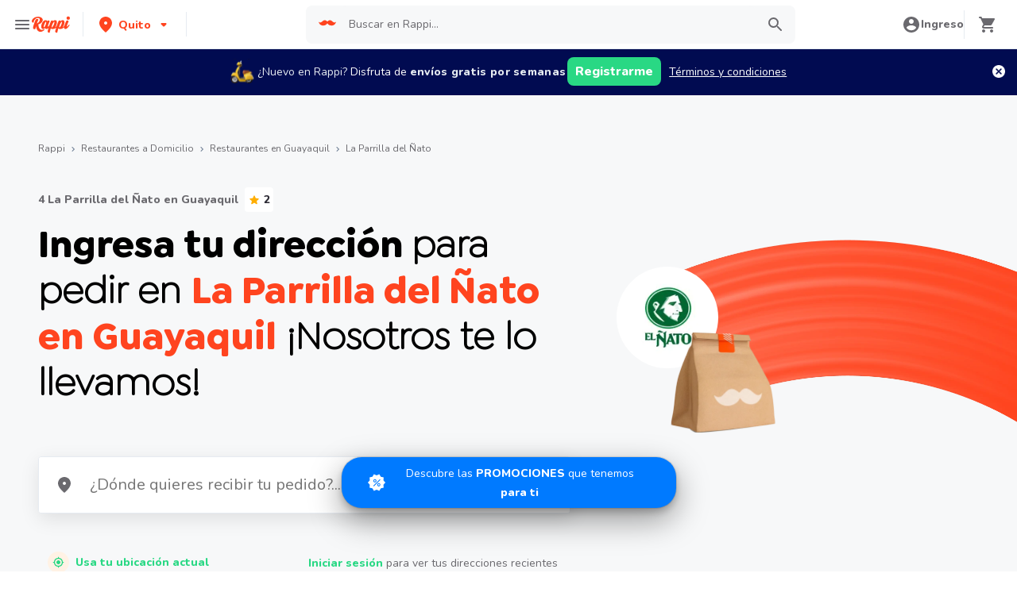

--- FILE ---
content_type: application/javascript; charset=UTF-8
request_url: https://www.rappi.com.ec/static-restaurantes/_next/static/bTQ5GwqijIeqcHpFvqbf0/_buildManifest.js
body_size: 920
content:
self.__BUILD_MANIFEST=function(a,s,e,t,c,r,n,i,u,d,o,b,l,g,f,y,h,k,j,p,I,_){return g.type="header",g.key="x-prefer-static",g.value=l,{__rewrites:{beforeFiles:[{source:b,destination:"/:nextInternalLocale/csr/restaurantes/:id",has:[{type:"query",key:"csr",value:l}]},{source:"/:nextInternalLocale(es\\-EC)/static-restaurantes/:path*",destination:"/:nextInternalLocale/:path*"},{source:"/:nextInternalLocale(es\\-EC)/restaurantes/category/:category",destination:"/:nextInternalLocale/restaurantes/category/:category/location/-0.174505,-78.48359",has:[g]},{source:f,destination:"/:nextInternalLocale/brands/ssg/:brand",has:[g]},{source:"/:nextInternalLocale(es\\-EC)/:city/restaurantes/delivery/:brand",destination:"/:nextInternalLocale/brands/:brand?city_friendly_url=:city"},{source:f,destination:"/:nextInternalLocale/brands/:brand"},{source:"/:nextInternalLocale(es\\-EC)/restaurantes/comidas",destination:"/:nextInternalLocale/comidas"},{source:b,destination:"/:nextInternalLocale/restaurantes/ssg/:id"}],afterFiles:[],fallback:[]},"/":["static/chunks/pages/index-1919b3a3ac04c4ce.js"],"/404":[u,"static/chunks/pages/404-baf9e46a838a3052.js"],"/_error":["static/chunks/pages/_error-732a65545aa1e7c2.js"],"/brands/ssg/[brand]":[a,y,"static/chunks/pages/brands/ssg/[brand]-63869ae44526e15d.js"],"/brands/[brand]":[a,y,"static/chunks/pages/brands/[brand]-9a601ebcd99b0990.js"],"/comidas":[s,"static/chunks/pages/comidas-6cbe24207f4bfde0.js"],"/csr/restaurantes/[id]":[h,e,a,t,c,r,k,j,p,n,s,i,I,"static/chunks/pages/csr/restaurantes/[id]-b2dd533ce3abc2c9.js"],"/restaurantes":[e,a,t,c,r,u,d,n,s,i,o,"static/chunks/pages/restaurantes-08627240de65eec7.js"],"/restaurantes/category/[category]":[e,a,t,c,r,u,d,n,s,i,o,_,"static/chunks/pages/restaurantes/category/[category]-9a45dc31625d72c5.js"],"/restaurantes/category/[category]/location/[latlng]":[e,a,t,c,r,u,d,n,s,i,o,_,"static/chunks/pages/restaurantes/category/[category]/location/[latlng]-1ab5439b8ddea130.js"],"/restaurantes/ssg/[id]":[h,e,a,t,c,r,k,j,p,n,s,i,I,"static/chunks/pages/restaurantes/ssg/[id]-a8930a5a5c8fdfae.js"],"/[city]/restaurantes":[e,a,t,c,r,u,d,n,s,i,o,"static/chunks/pages/[city]/restaurantes-a7f1716d1b8aa123.js"],"/[city]/restaurantes/category/[category]":[e,a,t,c,r,u,d,n,s,i,o,"static/chunks/pages/[city]/restaurantes/category/[category]-69aa33240672d834.js"],sortedPages:["/","/404","/_app","/_error","/brands/ssg/[brand]","/brands/[brand]","/comidas","/csr/restaurantes/[id]","/restaurantes","/restaurantes/category/[category]","/restaurantes/category/[category]/location/[latlng]","/restaurantes/ssg/[id]","/[city]/restaurantes","/[city]/restaurantes/category/[category]"]}}("static/chunks/29-dc4940c6613f4148.js","static/chunks/3223-75ee279d83e15bd4.js","static/chunks/513-bbb926c5b3b2920a.js","static/chunks/8138-4d2b58f91f5a3506.js","static/chunks/3048-60fccb2c5a1ec3bb.js","static/chunks/9782-e3761d45d1298035.js","static/chunks/96-62f8d782eb0950ef.js","static/chunks/1005-8b760f0238ee383c.js","static/chunks/1043-74bf6d8f2d43e7a0.js","static/chunks/5852-88ba5bd4619cfcfe.js","static/chunks/3711-a041fa9a8d732063.js","/:nextInternalLocale(es\\-EC)/restaurantes/:id","true",{},"/:nextInternalLocale(es\\-EC)/restaurantes/delivery/:brand","static/chunks/1363-537e74640bcea6a9.js","static/chunks/bd1a647f-9e59058a3b998e51.js","static/chunks/4040-9fd3285c10234cbf.js","static/chunks/126-b71436b33d2fa2f2.js","static/chunks/9590-6c8a1c4f0d0139fc.js","static/chunks/9394-d8378c19f3773224.js","static/chunks/2346-500d8bd5ed7518d4.js"),self.__BUILD_MANIFEST_CB&&self.__BUILD_MANIFEST_CB();